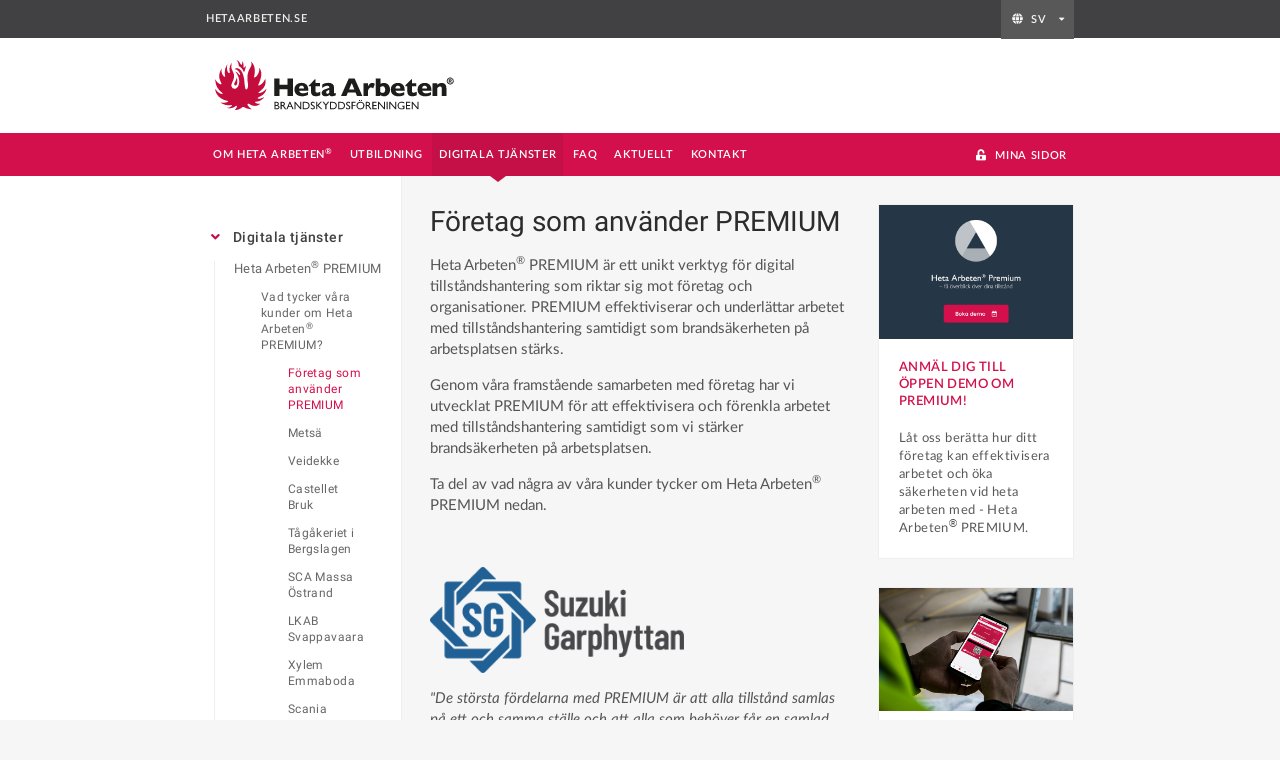

--- FILE ---
content_type: text/html; charset=utf-8
request_url: https://www.hetaarbeten.se/sv/digitala-tjanster/heta-arbeten-premium/vad-tycker-andra-om-heta-arbeten-premium/vara-kunder/
body_size: 56940
content:
<!DOCTYPE html>
<html lang="sv">
<head>
    <meta charset="utf-8">
    <meta http-equiv="X-UA-Compatible" content="IE=edge">
    <meta name="viewport" content="user-scalable=no, width=device-width, initial-scale=1, maximum-scale=1">
    <meta name="description" content="Brandskyddsföreningen" />

    <title>F&#246;retag som anv&#228;nder PREMIUM | Heta Arbeten</title>

    <link rel="shortcut icon" href="/Static/Images/favicon.ico" />
    <link href="https://fonts.googleapis.com/css?family=Lato:400,700,400italic,700italic,900&subset=latin-ext" rel="stylesheet" />
    <link href="https://fonts.googleapis.com/css?family=Roboto:300,400,400italic,500,900&subset=latin,cyrillic" rel="stylesheet" />
    <link href="https://maxcdn.bootstrapcdn.com/font-awesome/4.7.0/css/font-awesome.min.css" rel="stylesheet" />

    <link rel="stylesheet" href="/Static/Dist/styles.css?v=20260120160354" />

    <script type="text/javascript" src="/Static/Dist/vendor.js?v=20260120160354" data-cookieconsent="ignore"></script>
    <script type="text/javascript" src="/Static/Dist/default.js?v=20260120160348" data-cookieconsent="ignore"></script>

    
<script>
    (function (w, d, s, l, i) {
        w[l] = w[l] || []; w[l].push({
            'gtm.start':
                new Date().getTime(), event: 'gtm.js'
        }); var f = d.getElementsByTagName(s)[0],
            j = d.createElement(s), dl = l != 'dataLayer' ? '&l=' + l : ''; j.async = true; j.src =
                'https://cloud.hetaarbeten.se/gtm.js?id=' + i + dl; f.parentNode.insertBefore(j, f);
    })(window, document, 'script', 'dataLayer', 'GTM-5K7DPNW');
</script>

    
</head>
<body lang="sv">
    <div id="test-message" class="ui row hidden mobile" style="display: none;">
        <div class="column">
            <div class="ui basic center aligned segment">
                <span class="pop" data-content="Versionsnummer">
                    <i class="fork icon"></i>
                    13.2.0
                </span>
                <span class="pop" data-content="När projektet byggdes och paketerades" style="margin-left: 1rem">
                    <i class="travel icon"></i>
                    2026-01-20 10:39:11
                </span>
            </div>
        </div>
    </div>

    <div id="background" class="main-background hidden mobile"></div>
    <div class="wrapper pusher">
        <div class="no-print">
            

<div class="top-header ui page grid">
    <div class="row">
        <div class="column">
            <a href="/sv/" class="top-header__home-link">hetaarbeten.se</a>

            <div id="mobile-menu-toggle" class="ui icon tiny top-header__damburger">
                <i class="content icon"></i>
            </div>
            <div class="select-language-wrapper top-header__language-selector">
                

    <form action="/sv/digitala-tjanster/heta-arbeten-premium/vad-tycker-andra-om-heta-arbeten-premium/vara-kunder/ChangeLanguage" method="get" id="select-lang-form">
        <div class="select-language ui dropdown">
            <i class="world icon"></i>
            <div class="text">
                sv
            </div>
            <i class="dropdown icon"></i>
            <div class="menu dropdown-list" data-hidden-field="selected-language">

                    <div class="item " data-text="en" data-dropdown-value="en">
                        <i class="gb flag"></i>
                        English
                    </div>
                    <div class="item selected" data-text="sv" data-dropdown-value="sv">
                        <i class="se flag"></i>
                        Svenska
                    </div>
            </div>
        </div>
        
        <input type="hidden" value="index" name="current-action" />
        <input type="hidden" value="sv" id="selected-language" name="selected-language" />
        <input type="hidden" id="current-url" name="url" />
        <script>
            $("#current-url").val(window.location.href);
            $(".select-language").dropdown({
                onChange: function () {
                    $("#select-lang-form").submit();
                }
            });
        </script>
    </form>

            </div>
        </div>
    </div> 
</div>


<div id="mobile-top-menu">

            <div class="node ">
                    <i class="angle right icon"></i>

                    <a href="/sv/om-heta-arbeten/" class="">Om Heta Arbeten&#174;</a>

                    <span class="expand">
                    <i class="plus icon"></i>
                </span>
    <ul>
            <li class="">
                    <a href="/sv/om-heta-arbeten/sakerhetsregler/" class="">
                        S&#228;kerhetsregler
                    </a>

                    <span class="expand">
                    <i class="plus icon"></i>
                </span>
    <ul>
            <li class="">
                    <a href="/sv/om-heta-arbeten/sakerhetsregler/vad-ar-nytt---sakerhetsregler-2023/" class="">
                        Vad &#228;r nytt - s&#228;kerhetsregler 2023
                    </a>

            </li>
    </ul>
            </li>
            <li class="">
                    <a href="/sv/om-heta-arbeten/hur-vet-man-om-nar-sakerhetsreglerna-for-brandfarliga-heta-arbeten-pa-tillfallig-arbetsplats-ska-tillampas/" class="">
                        N&#228;r ska s&#228;kerhetsreglerna f&#246;ljas?
                    </a>

            </li>
            <li class="">
                    <a href="/sv/om-heta-arbeten/heta_arbeten/" class="">
                        Vad beh&#246;ver f&#246;retaget t&#228;nka p&#229;?
                    </a>

            </li>
            <li class="">
                    <a href="/sv/om-heta-arbeten/organisation-och-team-vid-heta-arbeten/" class="">
                        Organisation och team vid heta arbeten
                    </a>

            </li>
            <li class="">
                    <a href="/sv/om-heta-arbeten/vad-ar-konceptet-heta-arbeten/" class="">
                        Konceptet Heta Arbeten&#174;
                    </a>

                    <span class="expand">
                    <i class="plus icon"></i>
                </span>
    <ul>
            <li class="">
                    <a href="/sv/om-heta-arbeten/vad-ar-konceptet-heta-arbeten/historien-om-heta-arbeten/" class="">
                        Historien om Heta Arbeten&#174;
                    </a>

            </li>
            <li class="">
                    <a href="/sv/om-heta-arbeten/vad-ar-konceptet-heta-arbeten/organisation/" class="">
                        Organisation
                    </a>

                    <span class="expand">
                    <i class="plus icon"></i>
                </span>
    <ul>
            <li class="">
                    <a href="/sv/om-heta-arbeten/vad-ar-konceptet-heta-arbeten/organisation/organisation2/" class="">
                        Utbildningsorganisation
                    </a>

            </li>
    </ul>
            </li>
    </ul>
            </li>
            <li class="">
                    <a href="/sv/om-heta-arbeten/regler_blanketter/" class="">
                        Regler och dokument
                    </a>

            </li>
            <li class="">
                    <a href="/sv/om-heta-arbeten/bli-arrangor--instruktor/" class="">
                        Bli arrang&#246;r
                    </a>

                    <span class="expand">
                    <i class="plus icon"></i>
                </span>
    <ul>
            <li class="">
                    <a href="/sv/om-heta-arbeten/bli-arrangor--instruktor/arrangorsansokan/" class="">
                        Arrang&#246;rsans&#246;kan
                    </a>

            </li>
            <li class="">
                    <a href="/sv/om-heta-arbeten/bli-arrangor--instruktor/prislista_arr/" class="">
                        Prislista
                    </a>

            </li>
            <li class="">
                    <a href="/sv/om-heta-arbeten/bli-arrangor--instruktor/avsluta-arrangorskap/" class="">
                        Avsluta arrang&#246;rskap
                    </a>

            </li>
    </ul>
            </li>
            <li class="">
                    <a href="/sv/om-heta-arbeten/bli-instruktor/" class="">
                        Bli instrukt&#246;r
                    </a>

            </li>
            <li class="">
                    <a href="/sv/om-heta-arbeten/sok-certifikat/" class="">
                        S&#246;k giltiga certifikat
                    </a>

            </li>
            <li class="">
                    <a href="/sv/om-heta-arbeten/sa-tycker-foretagen-om-heta-arbeten/" class="">
                        Varf&#246;r v&#228;ljer f&#246;retagen Heta Arbeten&#174;
                    </a>

                    <span class="expand">
                    <i class="plus icon"></i>
                </span>
    <ul>
            <li class="">
                    <a href="/sv/om-heta-arbeten/sa-tycker-foretagen-om-heta-arbeten/sodra-cell-varo/" class="">
                        S&#246;dra Cell V&#228;r&#246;
                    </a>

            </li>
            <li class="">
                    <a href="/sv/om-heta-arbeten/sa-tycker-foretagen-om-heta-arbeten/ahlstrom/" class="">
                        Ahlstrom
                    </a>

            </li>
            <li class="">
                    <a href="/sv/om-heta-arbeten/sa-tycker-foretagen-om-heta-arbeten/karlstad-energi/" class="">
                        Karlstad Energi
                    </a>

            </li>
    </ul>
            </li>
            <li class="">
                    <a href="/sv/om-heta-arbeten/symbol-for-foretag/" class="">
                        Symbol f&#246;r f&#246;retag
                    </a>

            </li>
    </ul>

            </div>
            <div class="node ">
                    <i class="angle right icon"></i>

                    <a href="/sv/utbildningen/" class="">Utbildning</a>

                    <span class="expand">
                    <i class="plus icon"></i>
                </span>
    <ul>
            <li class="">
                    <a href="/sv/utbildningen/behorighetsutbildning-heta-arbeten/" class="">
                        Beh&#246;righetsutbildning Heta Arbeten&#174;
                    </a>

                    <span class="expand">
                    <i class="plus icon"></i>
                </span>
    <ul>
            <li class="">
                    <a href="/sv/utbildningen/behorighetsutbildning-heta-arbeten/intervju-huvudinstruktor-rose-marie/" class="">
                        Intervju huvudinstrukt&#246;r, Rose-Marie
                    </a>

            </li>
            <li class="">
                    <a href="/sv/utbildningen/behorighetsutbildning-heta-arbeten/deltagarintervju-sandie/" class="">
                        Deltagarintervju
                    </a>

            </li>
            <li class="">
                    <a href="/sv/utbildningen/behorighetsutbildning-heta-arbeten/roster-fran-behorighetutbildning-heta-arbeten/" class="">
                        R&#246;ster fr&#229;n Beh&#246;righetutbildning Heta Arbeten
                    </a>

            </li>
    </ul>
            </li>
            <li class="">
                    <a href="/sv/utbildningen/pabyggnad-tillstandsansvar-heta-arbeten/" class="">
                        P&#229;byggnad Tillst&#229;ndsansvar Heta Arbeten&#174;
                    </a>

            </li>
            <li class="">
                    <a href="/sv/utbildningen/certifiering/" class="">
                        Certifiering
                    </a>

            </li>
            <li class="">
                    <a href="/sv/utbildningen/sok-utbildningstillfallen/" class="">
                        S&#246;k utbildningstillf&#228;llen
                    </a>

            </li>
            <li class="">
                    <a href="/sv/utbildningen/sok-arrangor/" class="">
                        S&#246;k arrang&#246;r
                    </a>

            </li>
    </ul>

            </div>
            <div class="node active">
                    <i class="angle right icon"></i>

                    <a href="/sv/digitala-tjanster/" class="">Digitala tj&#228;nster</a>

                    <span class="expand">
                    <i class="plus icon"></i>
                </span>
    <ul>
            <li class="active">
                    <a href="/sv/digitala-tjanster/heta-arbeten-premium/" class="">
                        Heta Arbeten&#174; PREMIUM
                    </a>

                    <span class="expand">
                    <i class="plus icon"></i>
                </span>
    <ul>
            <li class="active">
                    <a href="/sv/digitala-tjanster/heta-arbeten-premium/vad-tycker-andra-om-heta-arbeten-premium/" class="">
                        Vad tycker v&#229;ra kunder om Heta Arbeten&#174; PREMIUM?
                    </a>

                    <span class="expand">
                    <i class="plus icon"></i>
                </span>
    <ul>
            <li class="active">
                    <a href="/sv/digitala-tjanster/heta-arbeten-premium/vad-tycker-andra-om-heta-arbeten-premium/vara-kunder/" class="current">
                        F&#246;retag som anv&#228;nder PREMIUM
                    </a>

            </li>
            <li class="">
                    <a href="/sv/digitala-tjanster/heta-arbeten-premium/vad-tycker-andra-om-heta-arbeten-premium/metsa/" class="">
                        Mets&#228;
                    </a>

            </li>
            <li class="">
                    <a href="/sv/digitala-tjanster/heta-arbeten-premium/vad-tycker-andra-om-heta-arbeten-premium/veidekke/" class="">
                        Veidekke
                    </a>

            </li>
            <li class="">
                    <a href="/sv/digitala-tjanster/heta-arbeten-premium/vad-tycker-andra-om-heta-arbeten-premium/castellet-bruk/" class="">
                        Castellet Bruk
                    </a>

            </li>
            <li class="">
                    <a href="/sv/digitala-tjanster/heta-arbeten-premium/vad-tycker-andra-om-heta-arbeten-premium/tagakeriet-i-bergslagen-ab/" class="">
                        T&#229;g&#229;keriet i Bergslagen
                    </a>

            </li>
            <li class="">
                    <a href="/sv/digitala-tjanster/heta-arbeten-premium/vad-tycker-andra-om-heta-arbeten-premium/sca/" class="">
                        SCA Massa &#214;strand
                    </a>

            </li>
            <li class="">
                    <a href="/sv/digitala-tjanster/heta-arbeten-premium/vad-tycker-andra-om-heta-arbeten-premium/lkab-svappavaara/" class="">
                        LKAB Svappavaara
                    </a>

            </li>
            <li class="">
                    <a href="/sv/digitala-tjanster/heta-arbeten-premium/vad-tycker-andra-om-heta-arbeten-premium/xylem-Emmaboda/" class="">
                        Xylem Emmaboda
                    </a>

            </li>
            <li class="">
                    <a href="/sv/digitala-tjanster/heta-arbeten-premium/vad-tycker-andra-om-heta-arbeten-premium/starkt-brandsakerheten-pa-scania-sodertalje/" class="">
                        Scania S&#246;dert&#228;lje
                    </a>

            </li>
            <li class="">
                    <a href="/sv/digitala-tjanster/heta-arbeten-premium/vad-tycker-andra-om-heta-arbeten-premium/derome/" class="">
                        Derome
                    </a>

            </li>
            <li class="">
                    <a href="/sv/digitala-tjanster/heta-arbeten-premium/vad-tycker-andra-om-heta-arbeten-premium/premium-lidkoping-energi/" class="">
                        Lidk&#246;ping Energi
                    </a>

            </li>
            <li class="">
                    <a href="/sv/digitala-tjanster/heta-arbeten-premium/vad-tycker-andra-om-heta-arbeten-premium/arctic-paper-grycksbo-digitaliserar-sitt-brandskyddsarbete/" class="">
                        Arctic Paper Grycksbo
                    </a>

            </li>
    </ul>
            </li>
            <li class="">
                    <a href="/sv/digitala-tjanster/heta-arbeten-premium/boka-demo/" class="">
                        Boka demo
                    </a>

                    <span class="expand">
                    <i class="plus icon"></i>
                </span>
    <ul>
            <li class="">
                    <a href="/sv/digitala-tjanster/heta-arbeten-premium/boka-demo/digital-demo-heta-arbeten-premium/" class="">
                        &#214;ppen demo Heta Arbeten PREMIUM
                    </a>

            </li>
    </ul>
            </li>
    </ul>
            </li>
            <li class="">
                    <a href="/sv/digitala-tjanster/app-heta-arbeten/" class="">
                        APP Heta Arbeten&#174;
                    </a>

                    <span class="expand">
                    <i class="plus icon"></i>
                </span>
    <ul>
            <li class="">
                    <a href="/sv/digitala-tjanster/app-heta-arbeten/digital-tillstandslista/" class="">
                        Digital tillst&#229;ndslista
                    </a>

                    <span class="expand">
                    <i class="plus icon"></i>
                </span>
    <ul>
            <li class="">
                    <a href="/sv/digitala-tjanster/app-heta-arbeten/digital-tillstandslista/film---sa-skriver-du-digitala-tillstand/" class="">
                        Film - s&#229; skriver du digitala tillst&#229;nd
                    </a>

            </li>
            <li class="">
                    <a href="/sv/digitala-tjanster/app-heta-arbeten/digital-tillstandslista/film-testa-skriva-demotillstand/" class="">
                        Film - testa skriva demotillst&#229;nd
                    </a>

            </li>
    </ul>
            </li>
            <li class="">
                    <a href="/sv/digitala-tjanster/app-heta-arbeten/kunskapsbanken/" class="">
                        Kunskapsbanken
                    </a>

            </li>
    </ul>
            </li>
    </ul>

            </div>
            <div class="node ">
                    <i class="angle right icon"></i>

                    <a href="/sv/faq/" class="">FAQ</a>

                    <span class="expand">
                    <i class="plus icon"></i>
                </span>
    <ul>
            <li class="">
                    <a href="/sv/faq/allmant-om-heta-arbeten/" class="">
                        Allm&#228;nt om Heta Arbeten&#174;
                    </a>

            </li>
            <li class="">
                    <a href="/sv/faq/app-heta-arbeten/" class="">
                        APP Heta Arbeten&#174;
                    </a>

            </li>
            <li class="">
                    <a href="/sv/faq/behorighet/" class="">
                        Beh&#246;righet och certifikat
                    </a>

            </li>
            <li class="">
                    <a href="/sv/faq/ssg-skillnation/" class="">
                        SSG Skillnation
                    </a>

            </li>
            <li class="">
                    <a href="/sv/faq/id06-och-heta-arbeten/" class="">
                        ID06 Kompetensdatabas
                    </a>

            </li>
            <li class="">
                    <a href="/sv/faq/cfpa-europe/" class="">
                        CFPA-Europe
                    </a>

            </li>
            <li class="">
                    <a href="/sv/faq/tillstandsansvarig/" class="">
                        Tillst&#229;ndsansvar och delegering
                    </a>

            </li>
            <li class="">
                    <a href="/sv/faq/tillstand/" class="">
                        Tillst&#229;nd och tillst&#229;ndslista
                    </a>

            </li>
            <li class="">
                    <a href="/sv/faq/digital-tillstands--och-kontrollista/" class="">
                        Digital tillst&#229;nds- och kontrollista
                    </a>

            </li>
            <li class="">
                    <a href="/sv/faq/bestallare/" class="">
                        Best&#228;llare
                    </a>

            </li>
            <li class="">
                    <a href="/sv/faq/boka-kurs/" class="">
                        Boka utbildning
                    </a>

            </li>
            <li class="">
                    <a href="/sv/faq/brandvakt/" class="">
                        Brandvakt
                    </a>

            </li>
            <li class="">
                    <a href="/sv/faq/slackutrustning/" class="">
                        Sl&#228;ckutrustning
                    </a>

            </li>
            <li class="">
                    <a href="/sv/faq/metoder/" class="">
                        Metoder
                    </a>

            </li>
            <li class="">
                    <a href="/sv/faq/efterbevakning/" class="">
                        Efterbevakning
                    </a>

            </li>
    </ul>

            </div>
            <div class="node ">
                    <i class="angle right icon"></i>

                    <a href="/sv/aktuellt/" class="">Aktuellt</a>

                    <span class="expand">
                    <i class="plus icon"></i>
                </span>
    <ul>
            <li class="">
                    <a href="/sv/aktuellt/brandsnack-hetaarbeten/" class="">
                        BrandSnack
                    </a>

                    <span class="expand">
                    <i class="plus icon"></i>
                </span>
    <ul>
            <li class="">
                    <a href="/sv/aktuellt/brandsnack-hetaarbeten/for-foretag/" class="">
                        BrandSnack f&#246;r f&#246;retag
                    </a>

                    <span class="expand">
                    <i class="plus icon"></i>
                </span>
    <ul>
            <li class="">
                    <a href="/sv/aktuellt/brandsnack-hetaarbeten/for-foretag/skadereglering-vid-heta-arbeten---vad-hander-om-sakerhetsreglerna-inte-foljs/" class="">
                        Skadereglering vid heta arbeten - vad h&#228;nder om s&#228;kerhetsreglerna inte f&#246;ljs?
                    </a>

            </li>
            <li class="">
                    <a href="/sv/aktuellt/brandsnack-hetaarbeten/for-foretag/brandsnack-digitalisering/" class="">
                        Digitalisering &#246;kar s&#228;kerheten vid heta arbeten - f&#246;r b&#229;de personal och f&#246;retag
                    </a>

            </li>
            <li class="">
                    <a href="/sv/aktuellt/brandsnack-hetaarbeten/for-foretag/brandsnack-underhallsstopp-och-storre-reparationer/" class="">
                        Brands&#228;kerhet vid underh&#229;llsstopp och st&#246;rre reparationer
                    </a>

            </li>
            <li class="">
                    <a href="/sv/aktuellt/brandsnack-hetaarbeten/for-foretag/45906snacksenvs83/" class="">
                        Brands&#228;kerhet vid heta arbeten - ansvar, organisation och delegering
                    </a>

            </li>
            <li class="">
                    <a href="/sv/aktuellt/brandsnack-hetaarbeten/for-foretag/3756snackSen/" class="">
                        Ansvar och organisation vid heta arbeten
                    </a>

            </li>
            <li class="">
                    <a href="/sv/aktuellt/brandsnack-hetaarbeten/for-foretag/brandsnack---nya-regler-for-gasolbrannare/" class="">
                        F&#246;rb&#228;ttrade regler f&#246;r gasolbr&#228;nnare
                    </a>

            </li>
            <li class="">
                    <a href="/sv/aktuellt/brandsnack-hetaarbeten/for-foretag/brandsnack-nya-sakerhetsregler_bestallare/" class="">
                        Nya s&#228;kerhetsregler - best&#228;llare
                    </a>

            </li>
    </ul>
            </li>
            <li class="">
                    <a href="/sv/aktuellt/brandsnack-hetaarbeten/for-tillstandsansvarig-och-hetarbetare/" class="">
                        BrandSnack tillst&#229;ndsansvarig och hetarbetare
                    </a>

                    <span class="expand">
                    <i class="plus icon"></i>
                </span>
    <ul>
            <li class="">
                    <a href="/sv/aktuellt/brandsnack-hetaarbeten/for-tillstandsansvarig-och-hetarbetare/mer_an_regler_vad_gor_du/" class="">
                        Heta arbeten kr&#228;ver mer &#228;n att bara f&#246;lja regler – vad g&#246;r du?
                    </a>

            </li>
            <li class="">
                    <a href="/sv/aktuellt/brandsnack-hetaarbeten/for-tillstandsansvarig-och-hetarbetare/brandsnack_hetarbetare-digi-metod/" class="">
                        Digitalisering och nya metoder
                    </a>

            </li>
            <li class="">
                    <a href="/sv/aktuellt/brandsnack-hetaarbeten/for-tillstandsansvarig-och-hetarbetare/brandsnack-tillstandsansvariga---avslut-och-brandvakt/" class="">
                        F&#246;r tillst&#229;ndsansvariga - avslut och brandvakt
                    </a>

            </li>
            <li class="">
                    <a href="/sv/aktuellt/brandsnack-hetaarbeten/for-tillstandsansvarig-och-hetarbetare/brandsnack-skrivtillstandimobilen/" class="">
                        Skriv tillst&#229;nd i din mobil
                    </a>

            </li>
            <li class="">
                    <a href="/sv/aktuellt/brandsnack-hetaarbeten/for-tillstandsansvarig-och-hetarbetare/brandsnack-nya-sakerhetsregler/" class="">
                        Nya s&#228;kerhetsregler - hetarbetare
                    </a>

            </li>
    </ul>
            </li>
    </ul>
            </li>
            <li class="">
                    <a href="/sv/aktuellt/id06-for-hetarbetare/" class="">
                        Registrera certifikat i ID06 f&#246;r hetarbetare
                    </a>

            </li>
            <li class="">
                    <a href="/sv/aktuellt/id06-for-foretag/" class="">
                        Registrera certifikat i ID06 f&#246;r f&#246;retag
                    </a>

            </li>
            <li class="">
                    <a href="/sv/aktuellt/erfarenhet-och-en-handbrandslackare-raddade-familjehemmet/" class="">
                        Erfarenhet och en handbrandsl&#228;ckare r&#228;ddade familjehemmet
                    </a>

            </li>
            <li class="">
                    <a href="/sv/aktuellt/hall-dig-uppdaterad/" class="">
                        H&#229;ll dig uppdaterad
                    </a>

            </li>
            <li class="">
                    <a href="/sv/aktuellt/heta-arbeten-gor-samhallsnytta/" class="">
                        Heta Arbeten g&#246;r samh&#228;llsnytta
                    </a>

            </li>
            <li class="">
                    <a href="/sv/aktuellt/5-viktiga-saker-att-ha-koll-pa-gallande-heta-arbeten/" class="">
                        5 viktiga saker att ha koll p&#229; g&#228;llande heta arbeten
                    </a>

            </li>
            <li class="">
                    <a href="/sv/aktuellt/ssg-och-heta-arbeten-hjalper-industriforetag-att-verifiera-viktiga-kompetenser/" class="">
                        SSG och Heta Arbeten&#174; hj&#228;lper industrif&#246;retag att verifiera viktiga kompetenser
                    </a>

            </li>
    </ul>

            </div>
            <div class="node ">
                    <i class="angle right icon"></i>

                    <a href="/sv/kontakt/" class="">Kontakt</a>

                    <span class="expand">
                    <i class="plus icon"></i>
                </span>
    <ul>
            <li class="">
                    <a href="/sv/kontakt/vi-som-arbetar-har/" class="">
                        Vi som arbetar h&#228;r
                    </a>

            </li>
    </ul>

            </div>
            <div class="node ">
                    <i class="angle right icon"></i>

                    <a href="/sv/mina-sidor/" class="">Mina sidor</a>


            </div>
            <div class="node ">
                    <i class="angle right icon"></i>

                    <a href="/sv/webbutik/" class="">Webbutik</a>

                    <span class="expand">
                    <i class="plus icon"></i>
                </span>
    <ul>
            <li class="">
                    <a href="/sv/webbutik/profilshop-heta-arbeten/" class="">
                        Profilshop Heta Arbeten&#174;
                    </a>

            </li>
    </ul>

            </div>



    <div class="portal">
    </div>



    <div id="mobile-menu-footer">
        <div id="wrapper">
            <i class="chevron up icon"></i>
        </div>
    </div>

</div>

<script>

    $('ul').hide();
    $('.active').children('ul').css("display", "block");
    $('.active').nextAll('ul').show();

    $('.expand').click(function () {
        $(this).nextAll('ul').toggle();

        if ($(this).children('i').hasClass('plus')) {
            $(this).children('i').removeClass().addClass('minus icon');
        }
        else {
            $(this).children('i').removeClass().addClass('plus icon');
        }

    });


    $('#mobile-menu-footer').click(function () {
        $('#mobile-top-menu').slideToggle();
    });


</script>


<header class="ui page grid">
    <div class="row">
        <div class="column">
            <a href="/sv/" class="logo">
                <img class="logo-large" src="/static/images/logo/logo-default.svg" alt="hetaarbeten.se" id="site-logo" />
                <img class="logo-small" src="/static/images/logo/logo-mobile.svg" alt="hetaarbeten.se" id="site-logo" />
            </a>

            

        </div>
    </div>
</header>





<div class="top-menu ui page grid">
    <div class="row">
        <div class="column">
            <nav>
                        <div class="item">
                            <a href="/sv/om-heta-arbeten/">
                                Om Heta Arbeten&#174;
                            </a>
                            
                        </div>
                        <div class="item">
                            <a href="/sv/utbildningen/">
                                Utbildning
                            </a>
                            
                        </div>
                        <div class="item active">
                            <a href="/sv/digitala-tjanster/">
                                Digitala tj&#228;nster
                            </a>
                            
                        </div>
                        <div class="item">
                            <a href="/sv/faq/">
                                FAQ
                            </a>
                            
                        </div>
                        <div class="item">
                            <a href="/sv/aktuellt/">
                                Aktuellt
                            </a>
                            
                        </div>
                        <div class="item">
                            <a href="/sv/kontakt/">
                                Kontakt
                            </a>
                            
                        </div>
            </nav>
            <nav id="right-nav">

                
                    <div class="item">
                        <a href="/sv/mina-sidor/">
                            <i class="unlock alternate icon icon"></i>
                            Mina sidor
                        </a>
                    </div>
            </nav>
        </div>

    </div>
</div>

<script>
    var impersonateButton = $("#impersonate-button");

    impersonateButton.on("click", function () {
        var button = $(this);
        button.addClass("loading");
        location.href = "/sv/mina-sidor/login/ImpersonateRedirectWithoutUserId";
    });

    $('#mobile-menu-toggle').click(function () {
        $('#mobile-top-menu').toggle();
    });

    $('#user-details')
            .popup({
                popup: $('.custom.popup'),
                position: 'bottom center',
                on: 'click'
            })
    ;

    $('#sign-out-button').click(function () {
        $('#loading-dimmer').dimmer('show');
    });

</script>
        </div>

        <div id="main-grid" class="main ui stackable page grid">
            <div class="ui row main-content">
                

<div class="left-column four wide column">
    
    <aside class="left-menu public hidden mobile">
        
            <div class="header active">
                    <i class="angle down icon"></i>

                    <a href="/sv/digitala-tjanster/" class="">Digitala tj&#228;nster</a>

                    <ul>
            <li class="active">
                    <a href="/sv/digitala-tjanster/heta-arbeten-premium/" class="">
                        Heta Arbeten&#174; PREMIUM
                    </a>

                    <ul>
            <li class="active">
                    <a href="/sv/digitala-tjanster/heta-arbeten-premium/vad-tycker-andra-om-heta-arbeten-premium/" class="">
                        Vad tycker v&#229;ra kunder om Heta Arbeten&#174; PREMIUM?
                    </a>

                    <ul>
            <li class="active">
                    <a href="/sv/digitala-tjanster/heta-arbeten-premium/vad-tycker-andra-om-heta-arbeten-premium/vara-kunder/" class="current">
                        F&#246;retag som anv&#228;nder PREMIUM
                    </a>

            </li>
            <li class="">
                    <a href="/sv/digitala-tjanster/heta-arbeten-premium/vad-tycker-andra-om-heta-arbeten-premium/metsa/" class="">
                        Mets&#228;
                    </a>

            </li>
            <li class="">
                    <a href="/sv/digitala-tjanster/heta-arbeten-premium/vad-tycker-andra-om-heta-arbeten-premium/veidekke/" class="">
                        Veidekke
                    </a>

            </li>
            <li class="">
                    <a href="/sv/digitala-tjanster/heta-arbeten-premium/vad-tycker-andra-om-heta-arbeten-premium/castellet-bruk/" class="">
                        Castellet Bruk
                    </a>

            </li>
            <li class="">
                    <a href="/sv/digitala-tjanster/heta-arbeten-premium/vad-tycker-andra-om-heta-arbeten-premium/tagakeriet-i-bergslagen-ab/" class="">
                        T&#229;g&#229;keriet i Bergslagen
                    </a>

            </li>
            <li class="">
                    <a href="/sv/digitala-tjanster/heta-arbeten-premium/vad-tycker-andra-om-heta-arbeten-premium/sca/" class="">
                        SCA Massa &#214;strand
                    </a>

            </li>
            <li class="">
                    <a href="/sv/digitala-tjanster/heta-arbeten-premium/vad-tycker-andra-om-heta-arbeten-premium/lkab-svappavaara/" class="">
                        LKAB Svappavaara
                    </a>

            </li>
            <li class="">
                    <a href="/sv/digitala-tjanster/heta-arbeten-premium/vad-tycker-andra-om-heta-arbeten-premium/xylem-Emmaboda/" class="">
                        Xylem Emmaboda
                    </a>

            </li>
            <li class="">
                    <a href="/sv/digitala-tjanster/heta-arbeten-premium/vad-tycker-andra-om-heta-arbeten-premium/starkt-brandsakerheten-pa-scania-sodertalje/" class="">
                        Scania S&#246;dert&#228;lje
                    </a>

            </li>
            <li class="">
                    <a href="/sv/digitala-tjanster/heta-arbeten-premium/vad-tycker-andra-om-heta-arbeten-premium/derome/" class="">
                        Derome
                    </a>

            </li>
            <li class="">
                    <a href="/sv/digitala-tjanster/heta-arbeten-premium/vad-tycker-andra-om-heta-arbeten-premium/premium-lidkoping-energi/" class="">
                        Lidk&#246;ping Energi
                    </a>

            </li>
            <li class="">
                    <a href="/sv/digitala-tjanster/heta-arbeten-premium/vad-tycker-andra-om-heta-arbeten-premium/arctic-paper-grycksbo-digitaliserar-sitt-brandskyddsarbete/" class="">
                        Arctic Paper Grycksbo
                    </a>

            </li>
                    </ul>
            </li>
            <li class="">
                    <a href="/sv/digitala-tjanster/heta-arbeten-premium/boka-demo/" class="">
                        Boka demo
                    </a>

            </li>
                    </ul>
            </li>
            <li class="">
                    <a href="/sv/digitala-tjanster/app-heta-arbeten/" class="">
                        APP Heta Arbeten&#174;
                    </a>

            </li>
                    </ul>
            </div>


    </aside>


</div>




<div class=" eight wide column">
    
    <h1>
        F&#246;retag som anv&#228;nder PREMIUM
    </h1>
    <p class="preamble"></p>

    <div class="main-body">
        <p>Heta Arbeten<sup>&reg;</sup> PREMIUM &auml;r ett unikt verktyg f&ouml;r digital tillst&aring;ndshantering som riktar sig mot f&ouml;retag och organisationer. PREMIUM effektiviserar och underl&auml;ttar arbetet med tillst&aring;ndshantering samtidigt som brands&auml;kerheten p&aring; arbetsplatsen st&auml;rks.</p>
<p>Genom v&aring;ra framst&aring;ende samarbeten med f&ouml;retag har vi utvecklat PREMIUM f&ouml;r att effektivisera och f&ouml;renkla arbetet med tillst&aring;ndshantering samtidigt som vi st&auml;rker brands&auml;kerheten p&aring; arbetsplatsen.</p>
<p>Ta del av vad n&aring;gra av v&aring;ra kunder tycker om <span dir="ltr">Heta Arbeten<sup>&reg;</sup> PREMIUM nedan.&nbsp;</span></p>
<p>&nbsp;</p>
<p><img src="/globalassets/referenskunder/sg.png" alt="SG.png" width="254" height="106" /></p>
<p><em>"De st&ouml;rsta f&ouml;rdelarna med PREMIUM &auml;r att alla tillst&aring;nd samlas p&aring; ett och samma st&auml;lle och att alla som beh&ouml;ver f&aring;r en samlad bild av de tillst&aring;nd som &auml;r aktiva eller avslutade samt vart i verksamheten tillst&aring;nden &auml;r utst&auml;llda. Vi f&aring;r ocks&aring; bra st&ouml;d i appen n&auml;r tillst&aring;nden skall skrivas."<br /></em><span lang="SV-SE" xml:lang="SV-SE" data-contrast="none">- H&aring;kan Ekhamra, Brandskyddsansvarig p&aring; Suzuki Garphyttan</span></p>
<p><em><span lang="SV-SE" xml:lang="SV-SE" data-contrast="none"><span lang="SV-SE" xml:lang="SV-SE" data-contrast="none">"Jag skulle absolut rekommendera Heta Arbeten<sup>&reg; </sup></span></span><span lang="SV-SE" xml:lang="SV-SE" data-contrast="none"><span lang="SV-SE" xml:lang="SV-SE" data-contrast="none">PREMIUM till andra fr&auml;mst f&ouml;r att f&aring; en bra och samlad &ouml;verblick p&aring; vart och n&auml;r tillst&aring;nden &auml;r utst&auml;llda."<br /></span></span></em><span lang="SV-SE" xml:lang="SV-SE" data-contrast="none"><span lang="SV-SE" xml:lang="SV-SE" data-contrast="none">- H&aring;kan Ekhamra, Brandskyddsansvarig p&aring; Suzuki Garphyttan</span></span></p>
<p style="text-align: left;">&nbsp;</p>
<p style="text-align: left;"><img src="/globalassets/referenskunder/vestia-logo.png" alt="Vestia logo.png" width="243" height="61" /></p>
<p style="text-align: left;"><em>"Vi anv&auml;nder Heta Arbeten<sup>&reg;</sup> PREMIUM framf&ouml;rallt f&ouml;r smidighetens skull. Vi skriver alla heta arbeten i appen numera och det &auml;r otroligt smidigt n&auml;r man &auml;r ute och springer p&aring; bygget av andra anledningar att springa in till kontoret f&ouml;r att h&auml;mta blanketten i pappersformat m.m.. Det &auml;r &auml;ven smidigt d&aring; vi har UE som beh&ouml;ver skriva tillst&aring;nd f&ouml;r heta arbeten i l&auml;ngre perioder och vi kan d&aring; enkelt delegera tillst&aring;ndsansvaret till deras platsledning vilket underl&auml;ttar v&aring;rt arbete." <br /></em><span lang="SV-SE" xml:lang="SV-SE" data-contrast="auto">- Anton Palm, Blockchef p&aring; Vestia Construction group AB</span></p>
<p><em><span class="TextRun SCXW63652588 BCX0" lang="SV-SE" xml:lang="SV-SE" data-contrast="auto"><span class="NormalTextRun SCXW63652588 BCX0">"Vi rekommenderar PREMIUM eftersom det underl&auml;ttar mycket i </span><span class="NormalTextRun ContextualSpellingAndGrammarErrorV2Themed SCXW63652588 BCX0">v&aring;rt eget arbete,</span><span class="NormalTextRun SCXW63652588 BCX0"> och tiden som vi vinner p&aring; detta kan vi ist&auml;llet l&auml;gga p&aring; annat h&aring;ll."</span></span><span class="EOP SCXW63652588 BCX0" data-ccp-props="{&quot;201341983&quot;:0,&quot;335551550&quot;:1,&quot;335551620&quot;:1,&quot;335559739&quot;:160,&quot;335559740&quot;:259}"><br /></span></em><span lang="SV-SE" xml:lang="SV-SE" data-contrast="auto">- Anton Palm, Blockchef p&aring; Vestia Construction group AB</span></p>
<p style="text-align: left;">&nbsp;</p>
<p style="text-align: left;"><img src="/globalassets/referenskunder/derome-png.png" alt="Derome png.png" width="263" height="71" /></p>
<p><em><span dir="ltr">&rdquo;Alla medarbetare har appen i sin telefon, s&aring; tillst&aring;ndet &auml;r bara n&aring;gra klick bort. Jag f&aring;r en notis direkt n&auml;r n&aring;gon ber om tillst&aring;nd. Det g&ouml;r att vi dels undviker avbrott i produktionen i v&auml;ntan p&aring; att ans&ouml;kan ska behandlas, dels betyder det att vi p&aring; ett enkelt s&auml;tt skapar en medvetenhet hos alla v&aring;ra medarbetare."&nbsp;</span></em><span dir="ltr"><br /></span><span dir="ltr">- Dan Bertilsson, underh&aring;llsansvarig hos Derome Timber</span></p>
<p><em><span dir="ltr">"En av de st&ouml;rsta f&ouml;rdelarna &auml;r att alla tillst&aring;nd skrivs i APP Heta Arbeten<sup>&reg;</sup>&nbsp;som har direkt koppling till PREMIUM och jag beh&ouml;ver inte leta efter beh&ouml;righet i listor, kontrollen sker automatiskt."</span><span dir="ltr">&nbsp;</span></em><span dir="ltr"><br /></span><span dir="ltr">- Dan Bertilsson, underh&aring;llsansvarig hos Derome Timber</span></p>
<p style="text-align: left;">&nbsp;</p>
<p style="text-align: left;"><img src="/globalassets/referenskunder/xylem_png.png" alt="xylem_png.png" width="285" height="104" /></p>
<p><span dir="ltr"><em>&rdquo;Med Heta Arbeten<sup>&reg;</sup> PREMIUM f&aring;r vi statistik, en tydligare &ouml;verblick p&aring; var det p&aring;g&aring;r arbeten och detaljniv&aring;n p&aring; s&auml;kerheten &auml;r h&ouml;g. V&aring;rt vaktbolag kan exempelvis enkelt se var det p&aring;g&aring;r arbeten."&nbsp;</em><br />- Simon Bogefors, s&auml;kerhetschef p&aring; Xylem</span></p>
<p><em><span dir="ltr">"Vi rekommenderar PREMIUM eftersom arbetet g&aring;r betydligt snabbare, det uppkommer f&auml;rre fr&aring;gor och arbetet h&aring;ller en h&ouml;gre kvalitet eftersom appen anpassar sig till alla &auml;ndringar som g&ouml;rs i PREMIUM."<br /></span></em><span dir="ltr">- Simon Bogefors, s&auml;kerhetschef p&aring; Xylem</span></p>
<p style="text-align: left;">&nbsp;</p>
<p style="text-align: left;"><img src="/globalassets/referenskunder/lidkoping-energi_png.png" alt="lidk&ouml;ping energi_png.png" width="268" height="114" /></p>
<p><span dir="ltr"><em>&rdquo;PREMIUM och appen sparar v&auml;ldigt mycket tid. Vi har ocks&aring; f&aring;tt b&auml;ttre kontroll p&aring; de arbeten vi g&ouml;r. De som arbetar med Premium tycker att det fungerar j&auml;ttebra och att det har underl&auml;ttat deras arbetsb&ouml;rda."&nbsp;</em><br />- Mikael Klasson, Arbetsmilj&ouml;samordnare p&aring; Lidk&ouml;ping Energi</span></p>
<p><em>"Vi rekommenderar <span dir="ltr">Heta Arbeten<sup>&reg;</sup></span> PREMIUM och appen eftersom det minskar effektiviteten och &ouml;kar risken f&ouml;r misstag att endast arbeta med fysiska dokument . I APP Heta Arbeten kan tillst&aring;ndgivare skriva digitala tillst&aring;nd. I kombination med det nya verktyget PREMIUM f&aring;r vi &auml;ven en unik &ouml;versikt &ouml;ver alla planerade, p&aring;g&aring;ende och avslutade tillst&aring;nd."</em><br /><span dir="ltr">- Mikael Klasson, Arbetsmilj&ouml;samordnare p&aring; Lidk&ouml;ping Energi</span></p>
<p>&nbsp;</p>
<p><span dir="ltr"><img src="/globalassets/referenskunder/arctic-paper.png" alt="arctic-paper.png" width="260" height="109" /></span></p>
<p><span dir="ltr"><em>"I Heta Arbeten<sup>&reg;</sup> Premium har vi m&ouml;jlighet att f&ouml;lja statistik, vilket &auml;r v&auml;ldigt viktigt n&auml;r man jobbar med s&aring;dana h&auml;r typer av arbetsuppgifter."</em><br /></span><span dir="ltr">- <span dir="ltr">Maria Melin Wittberg &auml;r brandskyddstekniker p&aring; Arctic Paper</span></span></p>
<p><span dir="ltr"><span dir="ltr"><em>"En v&auml;ldigt stor f&ouml;rdel &auml;r att om vi kan hindra ett produktionsavbrott s&aring; har vi tj&auml;nat in avgiften f&ouml;r Heta Arbeten<sup>&reg;</sup> PREMIUM i flera &aring;r fram&ouml;ver. S&aring; f&ouml;r oss var det ett sj&auml;lvklart val att anv&auml;nda tj&auml;nsten."</em><br /></span></span><span dir="ltr"><span dir="ltr"><span dir="ltr">- Maria Melin Wittberg &auml;r brandskyddstekniker p&aring; Arctic Paper<br /></span></span></span><span dir="ltr"><span dir="ltr"><br /></span></span></p>
<h4><strong>Fler f&ouml;retag som anv&auml;nder <span dir="ltr">Heta Arbeten<sup>&reg;</sup></span> PREMIUM</strong></h4>
<table style="height: 18px; width: 100%; border-collapse: collapse;">
<tbody>
<tr style="height: 18px;">
<td style="width: 33.2731%; height: 18px;">
<p><img style="float: left;" src="/globalassets/referenskunder/2560px-vattenfall_logo2.svg.png" alt="2560px-Vattenfall_logo2.svg.png" width="169" height="26" /></p>
<p class="small-text">&nbsp;</p>
<p class="small-text"><em>Vattenfall &Auml;lvkarleby</em></p>
</td>
<td style="width: 33.2731%; height: 18px;">
<p><img style="display: block; margin-left: auto; margin-right: auto;" src="/globalassets/referenskunder/karlstadsenergi_logo_neg-770x250.png" alt="karlstadsenergi_logo_neg-770x250.png" width="129" height="42" /></p>
<p class="small-text"><em>Karlstads Energi</em></p>
</td>
<td style="width: 33.2731%; height: 18px;">
<p class="small-text"><img style="display: block; margin-left: auto; margin-right: auto;" src="/globalassets/referenskunder/ahlstrom_logo_primary_rgb-webb.jpg" alt="Ahlstrom_logo_PRIMARY_RGB-webb.jpg" width="147" height="59" /><em>Ahlstrom</em></p>
</td>
</tr>
</tbody>
</table>
<p><br /><br />&Auml;r ni PREMIUM-kund och intresserade av att synas h&auml;r? <a title="Vi vill vara referenskund" href="mailto:forsaljning@brandskyddsforeningen.se">Kontakta oss!</a></p>
<p>&nbsp;</p>
<table style="width: 100%; border-collapse: collapse; background-color: #ffffff;" border="1" cellpadding="10">
<tbody>
<tr>
<td style="width: 100%;">
<p class="MsoNormal"><span lang="sv"><a href="/sv/digitala-tjanster/app-heta-arbeten/">APP Heta Arbeten<sup>&reg;</sup></a> &auml;r ett kostnadsfritt och anv&auml;ndbart verktyg f&ouml;r dig som utf&ouml;r eller ger tillst&aring;nd f&ouml;r brandfarliga heta arbeten och har certifikat Heta Arbeten<sup>&reg;</sup>.</span>&nbsp;</p>
<p class="MsoNormal"><span lang="sv"><a href="/sv/digitala-tjanster/heta-arbeten-premium/">Heta Arbeten<sup>&reg;</sup> PREMIUM</a> &auml;r ett unikt verktyg f&ouml;r digital tillst&aring;ndshantering som riktar sig mot f&ouml;retag och organisationer. PREMIUM effektiviserar och underl&auml;ttar arbetet med tillst&aring;ndshantering samtidigt som brands&auml;kerheten p&aring; arbetsplatsen st&auml;rks.</span></p>
<p class="MsoNormal"><strong><a href="/sv/digitala-tjanster/heta-arbeten-premium/boka-demo/"><span lang="sv">Se hur Heta Arbeten<sup>&reg;</sup> PREMIUM kan hj&auml;lpa ditt f&ouml;retag, boka en kostnadsfri demo h&auml;r!</span></a></strong></p>
</td>
</tr>
</tbody>
</table>
    </div>
    

</div>
<div class="four wide column">
    <div class="ui stackable one column grid"><div class="column small-puffs">


<div class="puff">
    <a href="/sv/digitala-tjanster/heta-arbeten-premium/boka-demo/digital-demo-heta-arbeten-premium/" target="" title="/sv/digitala-tjanster/heta-arbeten-premium/boka-demo/digital-demo-heta-arbeten-premium/">
        <img src="/globalassets/bilder/digitala-tjanster/topbild_premium.png" class="puff__image ui image" />
        <div class="puff__heading">
            Anm&#228;l dig till &#246;ppen demo om PREMIUM!
        </div>
    </a>

        <div class="puff__intro-text">
            <p>L&aring;t oss ber&auml;tta hur ditt f&ouml;retag kan effektivisera arbetet och &ouml;ka s&auml;kerheten vid heta arbeten med - Heta Arbeten<span style="font-size: 11.0pt; line-height: 107%; font-family: 'Calibri',sans-serif; mso-ascii-theme-font: minor-latin; mso-fareast-font-family: Calibri; mso-fareast-theme-font: minor-latin; mso-hansi-theme-font: minor-latin; mso-bidi-font-family: 'Times New Roman'; mso-bidi-theme-font: minor-bidi; mso-ansi-language: SV; mso-fareast-language: EN-US; mso-bidi-language: AR-SA;">&reg;</span> PREMIUM.</p>
        </div>
</div></div><div class="column small-puffs">


<div class="puff">
    <a href="/sv/digitala-tjanster/app-heta-arbeten/" title="APP Heta Arbeten&#174;">
        <img src="/globalassets/sma-puffar/app-heta-arbeten-720x454.png" class="puff__image ui image" />
        <div class="puff__heading">Skriv digitala tillst&#229;nd med app Heta Arbeten&#174;</div>

            <div class="puff__intro-text">Appen &#228;r kostnadsfri f&#246;r alla med certifikat Heta Arbeten&#174;. L&#228;s mer och h&#228;mta hem den h&#228;r.</div>
    </a>
</div></div><div class="column small-puffs">


<div class="puff">
    <a href="https://www.brandskyddsforeningen.se/nyhetsbrev/" target="_blank" title="https://www.brandskyddsforeningen.se/nyhetsbrev/">
        <img src="/globalassets/bilder/720x454/hall_dig_uppdaterad_720x454.jpg" class="puff__image ui image" />
        <div class="puff__heading">
            Prenumerera p&#229; v&#229;ra nyhetsbrev!
                <i class="external icon"></i>
        </div>
    </a>

</div></div></div>
</div>







            </div>
        </div>
        <div class="push"></div>
    </div>

    <div class="no-print">
        

<footer>
    <div class="content ui page grid">
        <div class="row">
            <div class="column">
                <div class="title">BRANDSKYDDSFÖRENINGEN</div>
                    <div class="publisher">Ansvarig utgivare: Mats Bj&#246;rs, Brandskyddsf&#246;reningens Service AB</div>
                <div class="contact">
                        <span>
                            <span class="label">Postadress</span>
                            Kabyssgatan 4D, 120 30
                        </span>
                                            <span>
                            Stockholm
                        </span>
                                            <span>
                            <span class="label">Bes&#246;ksadress</span>
                            Hammarbybacken 27
                        </span>
                                            <span>
                            <span class="label">Telefon</span>
                            08-588 474 00
                        </span>
                                                                <span>
                            <span class="label">Organisationsnummer</span>
                            556114-9617
                        </span>
                </div>
            </div>
        </div>
    </div>
    <div class="bottom ui page grid">
        <div class="row">
            <div class="column">
                <div class="left">
                    <a href="/link/933297e05f184a5e9203070bb2ce9032.aspx" title="Om webbplatsen">
                        <i class="info circle icon"></i>
                        Om webbplatsen
                    </a>
                    <br class="visible mobile" />
                    <a href="/link/9557ebc889d44f83b0af489994193171.aspx" title="Kontakta oss">
                        <i class="mail outline icon"></i>
                        Kontakta oss
                    </a>
                </div>
                <div class="right">
                    <a href="https://www.facebook.com/Brandskyddsforeningen?fref=ts" title="F&#246;lj oss p&#229; facebook" target="_blank">
                        <i class="facebook square icon"></i>
                        F&#246;lj oss p&#229; facebook
                    </a>
                </div>
            </div>
        </div>
    </div>
</footer>
    </div>

    <div class="ui inverted page dimmer active" id="updating-dimmer" style="display:none;">
    <div class="content">
        <div class="center">
            <div class="ui large text loader" style="font-size: 1.28rem;">Uppdaterar</div>
        </div>
    </div>
</div>
<div class="ui inverted page dimmer active" id="searching-dimmer" style="display:none;">
    <div class="content">
        <div class="center">
            <div class="ui large text loader" style="font-size: 1.28rem;">S&#246;ker</div>
        </div>
    </div>
</div>
<div class="ui inverted page dimmer active" id="loading-dimmer" style="display:none;">
    <div class="content">
        <div class="center">
            <div class="ui large text loader" style="font-size: 1.28rem;">Laddar</div>
        </div>
    </div>
</div>
<div class="ui inverted page dimmer active" id="savingDimmer" style="display:none;">
    <div class="content">
        <div class="center">
            <div class="ui large text loader" style="font-size: 1.28rem;">Sparar</div>
        </div>
    </div>
</div>



<div id="transparent-loader-template" style="display: none;">
    <div class="ui basic loading segment transparent-loader" style="text-align: center;"></div>
    <div class="text" style="width: 100%; text-align: center; padding-top: 10px; color: rgb(146,146,146);"></div>
</div>

<div id="page-loader-template" style="display: none;">
    <div class="ui page dimmer active">
        <div class="content">
            <div class="center">
                <div class="ui large text loader"></div>
            </div>
        </div>
    </div>
</div>

<div id="text-inline-loader-template" style="display: none;">
    <div class="ui active inline mini loader text-inline-loader"></div>
</div>

<div id="text-inline-replace-loader-template" style="display: none;">
    <div class="ui active inline mini loader text-inline-replace-loader"></div>
</div>
    
<noscript>
    <iframe
        src="https://www.googletagmanager.com/ns.html?id=GTM-5K7DPNW" 
        height="0"
        width="0"
        style="display:none;visibility:hidden">
    </iframe>
</noscript>

    
    <script type="text/javascript" src="https://dl.episerver.net/13.6.1/epi-util/find.js"></script>
<script type="text/javascript">
if(FindApi){var api = new FindApi();api.setApplicationUrl('/');api.setServiceApiBaseUrl('/find_v2/');api.processEventFromCurrentUri();api.bindWindowEvents();api.bindAClickEvent();api.sendBufferedEvents();}
</script>

</body>
</html>


--- FILE ---
content_type: image/svg+xml
request_url: https://www.hetaarbeten.se/static/images/logo/logo-mobile.svg
body_size: 4270
content:
<?xml version="1.0" encoding="utf-8"?>
<!-- Generator: Adobe Illustrator 18.0.0, SVG Export Plug-In . SVG Version: 6.00 Build 0)  -->
<!DOCTYPE svg PUBLIC "-//W3C//DTD SVG 1.1//EN" "http://www.w3.org/Graphics/SVG/1.1/DTD/svg11.dtd">
<svg version="1.1" id="Layer_1" xmlns="http://www.w3.org/2000/svg" xmlns:xlink="http://www.w3.org/1999/xlink" x="0px" y="0px"
	 viewBox="0 0 51 50" enable-background="new 0 0 51 50" xml:space="preserve">
<g>
	<path fill="#C6093B" d="M21.3,2c1.5,0.2,2.8,1.8,3.5,3c0.3,0.4,0.6,0.9,0.8,1.3c0.1,0.1,0.3,0.1,0.4,0.1c0.6-0.1,0.9-2,0.7-3
		c0-0.1,0-0.2-0.1-0.4C27.4,3.4,28,5.5,28,6.9c0,0.6,0,1.1,0,1.7C28.1,9,28.5,9,28.6,9c0.7-0.4,1.2-1.1,1.4-2.1
		c0.2,1.3-0.6,4.1-1.4,5.9c-0.1,0.2-0.1,0.3-0.2,0.5c0,0,0,0,0,0c-0.2-0.4-0.4-0.8-0.6-1.2c-0.4-0.8-1-1.6-1.7-2.4
		c-0.5-0.5-0.9-0.9-1.5-1.3c-0.3-0.2-0.8-0.5-1-0.7c0-0.5-0.1-1-0.2-1.5C23.1,4.5,22.7,3,21.3,2"/>
	<path fill="#C6093B" d="M34.8,3.4c0.6,0.4,1.1,1.1,1.6,1.7c2.4,3.2,2.3,7.3,1.5,11.4c-0.1,0.4-0.5,1.5,0.1,1.7c0.1,0,0.2,0,0.4,0
		c2.2-0.9,3.7-4.1,4.1-6.3c0.1-0.8,0-2.6,0-2.6c0.5,0.4,0.9,1.5,1.2,2.1C45.2,15,44,18.6,42.7,22c-0.4,1-1,1.9-1.1,3
		c0,0.1,0,0.2,0,0.3c0.1,0.1,0.3,0.2,0.4,0.2c0,0,0.1,0,0.1,0c2.3-0.9,4.3-3.2,5.3-5.4c0.1-0.1,0.4-0.9,0.4-0.9
		c0.9,3.7,0,6.9-2.5,9.5c-1,1.1-2.4,1.9-3.4,2.9c-0.4,0.3-0.4,0.9,0.2,0.9c0.2,0,0.6-0.1,0.8-0.1c0.6-0.1,1.1-0.3,1.6-0.5
		c1.5-0.6,2.7-1.5,3.8-2.8c0.2-0.3,0.6-0.8,0.6-0.8c-0.4,3.3-2.8,5.6-5.5,7.1c-0.5,0.3-2.3,1-2.5,1.5c-0.3,0.8,0.9,0.7,1.4,0.7
		c0.1,0,0.6,0,1.3-0.2c0.4-0.1,2.2-0.8,3-1.2c-0.1,0.4-0.4,0.8-0.7,1.1c-1.3,1.4-2.9,2.4-4.7,2.8c-0.4,0.1-2.6,0.3-2.8,0.5
		c-0.6,0.9,2.6,1.8,3.8,1.7c0.2,0,0.7,0,0.7,0c0,0-0.6,0.7-1.3,1.1c-2.2,1.2-4.7,1-6.9,0c-0.7-0.3-1.7-1.3-2.5-1.3
		c-0.2,0-0.4,0.1-0.5,0.2c-0.6,0.6,0.5,2,0.9,2.5c0.7,0.9,1.6,1.7,2.6,2.3c0.1,0.1,0.2,0.1,0.3,0.2c-0.3,0-3.7-0.4-5.3-1
		c-0.8-0.3-2.2-1.2-2.8-1.2c-0.5,0-1,0.6-1.4,0.9c-0.3,0.2-0.5,0.4-0.8,0.5c-1,0.6-2,0.9-3.1,1.2C21.6,48,20.8,48,20,48
		c0,0,2.8-3.5,1.6-3.9c-0.4-0.1-2.4,1.3-2.9,1.5c-0.5,0.2-1.1,0.4-1.7,0.5c-1,0.2-2.1,0.3-3.2,0.2c-0.5-0.1-1.3-0.3-1.3-0.3
		c0.6,0,1.3-0.1,1.6-0.1c0.5-0.1,0.7-0.2,1.1-0.4c0.4-0.2,2.2-1.2,2-1.8c-0.2-0.4-1.1-0.2-1.4-0.1c-3.8,0.3-5.7-0.6-7.1-1.3
		c-0.2-0.1-1.5-0.7-2-1.2c2.5,0.6,4.9,0,5.3,0c0.6-0.1,1.8-0.4,1.5-1.1c-0.1-0.2-0.2-0.2-0.4-0.3c-0.6-0.1-1.1-0.3-1.7-0.4
		c-0.7-0.2-1.4-0.5-2.1-0.7c-3.2-1.3-6.2-4.1-7.1-7.5c-0.2-0.7-0.3-2-0.2-2.2c1.2,1.9,3.9,4.5,6.4,4.5c0.1,0,0.2-0.1,0.2-0.2
		C9,32.5,8.1,32,7.7,31.7c-3.2-2.6-5.3-6.3-5.7-10.4c0-0.4,0-0.9,0-1.3c0,0,0-0.1,0-0.1c0,0,0,0,0,0c0.2,0.3,0.3,0.6,0.5,0.9
		c0.2,0.3,0.5,0.7,0.7,1c0.6,0.8,3.3,3.4,4.2,2.5c0.2-0.2,0.2-0.5,0.1-0.7c-0.3-1.1-1-2-1.4-3c-1.1-3-0.6-6.3,0.7-9.1
		c0.2-0.4,1-1.3,1.1-1.5c0.1-0.1-0.1,0.8-0.2,1c-0.6,2.2,0.3,4.3,1.6,5.8c0.3,0.3,0.6,0.8,1.1,0.8c0.2,0,0.3-0.2,0.4-0.3
		c0.2-0.4-0.1-1.2-0.2-1.7c0-0.6-0.1-1.3-0.1-1.9c-0.1-2.5,0.6-5,1.9-6.8c0.2-0.3,0.5-0.6,0.7-1c-0.1,0.3-0.2,0.6-0.2,1
		c-0.1,0.4-0.2,0.9-0.3,1.4c-0.2,1.4,0.3,5.9,2,5.9c0.3,0,0.5-0.3,0.6-0.6c0.1-0.8-0.2-1.6-0.3-2.3c-0.2-2.1,0.4-4.3,1.5-5.8
		c0.1-0.2,0.3-0.5,0.5-0.6c-0.2,1.6-0.6,3.3-0.2,5c0.6,2.4,2.4,4.3,2.4,7c0,2.1-0.9,3.9-1.6,5.6c-0.4,1-1.1,2.2-0.9,3.5
		c0,0,0,0.1,0,0.1c0.3,1.4,1.4,2.4,3,2.4c0.1,0,0.2,0,0.3,0c0,0,0.1,0,0.1,0c0,0,0.1,0,0.1,0c0.5-0.2,0.9-0.3,1.4-0.6
		c1-0.7,1.6-1.8,1.9-2.9c0.9-3.2,0.4-6.2-1-8.9c-0.4-0.8-0.8-1.6-1.3-2.3c-0.2-0.3-0.5-0.6-0.7-0.9c0.1-0.1,0.5,0,0.5,0
		c1.2,0.4,2,1.5,2.8,2.5c0.7,0.9,1.3,0.1,0.9-0.8c-0.7-1.6-2.4-3.8-4.2-4.1c-0.3,0-0.5,0-0.8,0c0,0,0,0,0,0c0,0,0,0,0,0c0,0,0,0,0,0
		c0.4-0.5,1.2-0.9,1.9-0.9c0.7-0.1,1.8,0.3,2.3,0.6c1.2,0.7,2.1,1.9,2.7,3.1c1,2,1.6,4.2,1.9,6.6c0.3,2.5,0.3,5.2,0.9,7.6
		c0.2,0.7,0.3,1.6,1.2,1.6c0.1-0.1,0.3-0.2,0.4-0.2c0,0,0-0.1,0.1-0.1c0-0.1,0.1-0.1,0.1-0.2c0,0,0-0.1,0.1-0.1
		c0-0.1,0.1-0.1,0.1-0.2c0,0,0-0.1,0.1-0.1c0-0.1,0.1-0.1,0.1-0.2c0-0.1,0.1-0.2,0.1-0.3c0.7-1.9,0.2-4.1,0-6.1
		c-0.2-2.1-0.3-4.3,0-6.3c0.2-1.6,0.8-3.2,1.5-4.6c0.8-1.6,2-2.9,2-4.9c0-0.1,0-0.2,0-0.3c0-0.1,0-0.1,0-0.2c0-0.1,0-0.1,0-0.2
		c0,0,0-0.1,0-0.1c0,0,0-0.1,0-0.1c0,0,0-0.1,0-0.1c0-0.1,0-0.2-0.1-0.4c0,0,0,0,0-0.1c0-0.1-0.1-0.2-0.1-0.3c0-0.1-0.1-0.3-0.1-0.4
		c0,0,0,0,0-0.1c0,0,0,0,0-0.1C34.8,3.5,34.8,3.5,34.8,3.4"/>
	<path fill="#C6093B" d="M21.6,18c0,0,0.6,1.5,0.7,2.4c0.1,1.2,0.1,5.4-1.9,5c-0.3-0.1-0.6-0.2-0.7-0.5c-0.7-1.4,0.3-2.2,1.2-4
		C21.2,20.2,21.5,19.1,21.6,18"/>
</g>
</svg>


--- FILE ---
content_type: image/svg+xml
request_url: https://www.hetaarbeten.se/static/images/logo/logo-default.svg
body_size: 14616
content:
<svg id="Lager_1" data-name="Lager 1" xmlns="http://www.w3.org/2000/svg" viewBox="0 0 609.28 127.78"><defs><style>.cls-1{fill:#c40d3c;}.cls-2{fill:#1d1d1b;}.cls-3{fill:#1d1e1b;}</style></defs><title>Brandskyddsforeningen_HetaArbeten_Logo_PMS193</title><path class="cls-1" d="M174,226.78c4.2.58,7.65,5,9.76,8.23l2.34,3.61c.3.41.73.34,1.19.34,1.65-.16,2.51-5.59,1.92-8.22,0-.14-.07-.66-.18-1.15,1.91,1.16,3.5,6.8,3.5,10.88,0,1.61-.1,3.18-.09,4.79a1.55,1.55,0,0,0,1.9.87c1.82-1,3.2-3,4-5.85.56,3.52-1.72,11.4-3.93,16.32-.25.43-.41.87-.65,1.3,0,0-.09,0-.09-.06L192,254.39a29.35,29.35,0,0,0-4.59-6.55,26.39,26.39,0,0,0-4.08-3.6c-.74-.53-2.2-1.42-2.89-1.88a29.43,29.43,0,0,0-.56-4.24c-1-4.48-2.16-8.47-5.91-11.34" transform="translate(-120.33 -226.78)"/><path class="cls-1" d="M211.4,230.62c1.73,1,3.19,3.14,4.32,4.65,6.69,8.93,6.34,20.4,4.29,31.72-.2,1.13-1.32,4.14.33,4.64a1.46,1.46,0,0,0,1-.09c6-2.63,10.26-11.47,11.26-17.54a47.69,47.69,0,0,0,.11-7.23c1.41,1.07,2.6,4.21,3.27,5.82,4.21,10.23,1,20.35-2.49,29.65-1,2.78-2.71,5.34-3.16,8.41a1.4,1.4,0,0,0,.14,1,1.46,1.46,0,0,0,1.25.62l.34-.06c6.5-2.6,12-8.89,14.71-15.11.15-.34,1.06-2.43,1.21-2.61,2.51,10.4,0,19.13-6.9,26.43-2.91,3.09-6.54,5.31-9.58,8.08-1,.92-1,2.56.68,2.56a19.46,19.46,0,0,0,2.16-.41,41.09,41.09,0,0,0,4.51-1.5,28.87,28.87,0,0,0,10.66-7.74c.67-.78,1.77-2.18,1.79-2.18-1.17,9.05-7.66,15.63-15.33,19.8-1.48.8-6.45,2.67-7,4.22-.81,2.15,2.55,2,3.93,2a17.83,17.83,0,0,0,3.73-.58,74.56,74.56,0,0,0,8.39-3.44,7.93,7.93,0,0,1-2,3,24.53,24.53,0,0,1-13.17,7.8c-1.15.25-7.29.86-7.72,1.47-1.78,2.55,7.31,5,10.46,4.84.48,0,2-.05,1.86-.05a13,13,0,0,1-3.47,3c-6.13,3.38-13.07,2.89-19.18.08-2-.93-4.77-3.52-7-3.6a2,2,0,0,0-1.51.64c-1.74,1.74,1.29,5.65,2.43,7.08a26.33,26.33,0,0,0,7.23,6.35l1,.57c-.91.05-10.34-1.11-14.86-2.92-2.15-.86-6-3.26-7.82-3.33-1.5-.06-2.9,1.69-4,2.58-.77.59-1.5,1-2.25,1.48a27.74,27.74,0,0,1-8.61,3.33,24.66,24.66,0,0,1-6,.5s7.81-9.65,4.56-10.71c-1.09-.35-6.61,3.49-8.12,4.17a24.91,24.91,0,0,1-4.77,1.48,26.79,26.79,0,0,1-8.92.48,18.94,18.94,0,0,1-3.57-1,38.22,38.22,0,0,0,4.53-.34,14.74,14.74,0,0,0,3.11-1c1.11-.47,6.22-3.39,5.46-5-.55-1.2-3-.42-3.95-.35-10.65.76-15.83-1.75-19.76-3.61-.53-.26-4.27-2-5.47-3.46,7.05,1.7,13.51.05,14.74-.09,1.72-.36,5.09-1,4.18-3a1.94,1.94,0,0,0-1.08-.87L146.71,330a44.3,44.3,0,0,1-5.77-2.05c-9-3.7-17.17-11.29-19.85-20.86-.54-1.93-1-5.58-.67-6.11,3.37,5.34,11,12.59,17.66,12.59a.91.91,0,0,0,.62-.53c1.05-1.46-1.56-3-2.47-3.74a41.31,41.31,0,0,1-15.73-29,21.28,21.28,0,0,1,0-3.66c0-.1.07-.2.1-.29v.05c.45.8.89,1.6,1.33,2.4.65,1,1.31,1.91,2,2.88,1.63,2.1,9.16,9.33,11.73,6.84a1.88,1.88,0,0,0,.28-2c-.92-3-2.69-5.49-3.78-8.37-3.17-8.32-1.73-17.51,2-25.21a35.08,35.08,0,0,1,3.12-4.12c.32-.4-.42,2.2-.56,2.76-1.53,6,.94,11.9,4.53,16.1.79.93,1.77,2.21,3.1,2.21a1.26,1.26,0,0,0,1.07-.79c.52-1.12-.37-3.33-.46-4.64-.14-1.74-.28-3.49-.41-5.24a32.32,32.32,0,0,1,5.14-19l1.89-2.67c-.22.9-.45,1.79-.67,2.69a22.48,22.48,0,0,0-.7,3.84c-.46,3.88.92,16.43,5.57,16.43a1.91,1.91,0,0,0,1.69-1.7c.35-2.11-.64-4.42-.8-6.52a24.47,24.47,0,0,1,4.29-16.19,15.78,15.78,0,0,1,1.35-1.7c-.59,4.52-1.6,9.28-.44,13.91,1.67,6.69,6.72,11.92,6.6,19.55-.09,5.77-2.55,10.81-4.57,15.68-1.2,2.89-3,6.2-2.48,9.73,0,.13.06.27.08.4a8.13,8.13,0,0,0,8.21,6.65l.69-.06.36-.06.34-.06a17.39,17.39,0,0,0,3.84-1.63,14.8,14.8,0,0,0,5.2-8c2.59-8.79,1-17.1-2.64-24.75a40.66,40.66,0,0,0-3.74-6.35l-2-2.43c.23-.34,1.29.05,1.52.13,3.41,1.2,5.64,4.24,7.79,7,2,2.62,3.49.15,2.41-2.28-1.94-4.35-6.55-10.59-11.71-11.29l-2.15-.09h-.06v-.06h.06a7.52,7.52,0,0,1,5.21-2.61,13,13,0,0,1,6.5,1.73,20.67,20.67,0,0,1,7.58,8.74,55.27,55.27,0,0,1,5.21,18.25c.92,7.05.91,14.35,2.5,21.09.45,1.9.9,4.5,3.36,4.5l1.15-.65.2-.21c.12-.16.24-.31.35-.47l.21-.31.31-.51c.06-.13.13-.25.2-.38s.19-.36.27-.55.22-.52.33-.77c1.87-5.22.58-11.41,0-16.83a73.62,73.62,0,0,1,0-17.49,41.61,41.61,0,0,1,4.16-12.78c2.27-4.45,5.52-8.14,5.61-13.74l0-.92c0-.14,0-.28,0-.42l-.06-.47c0-.1,0-.2,0-.3a1.92,1.92,0,0,0,0-.22,2,2,0,0,0,0-.24c-.07-.34-.13-.68-.21-1l0-.15c-.08-.27-.14-.53-.22-.8l-.39-1.23a.87.87,0,0,0-.07-.17l-.06-.18-.17-.64" transform="translate(-120.33 -226.78)"/><path class="cls-1" d="M174.74,271.13a39.32,39.32,0,0,1,1.82,6.68c.39,3.26.36,15-5.26,14a2.63,2.63,0,0,1-2.07-1.28c-1.88-3.93,1-6.07,3.38-11a21.8,21.8,0,0,0,2.13-8.34" transform="translate(-120.33 -226.78)"/><path class="cls-2" d="M276.9,333.71c3.86,0,5.9,2.1,5.9,5a4.18,4.18,0,0,1-2.91,4c2.83.53,4.57,2.52,4.57,4.9,0,3.81-3.59,5.21-7,5.21h-6.1v-19.1ZM274.1,342H276c2.88,0,4-1.49,4-3.06,0-1.93-1-2.77-3.53-2.77H274.1ZM277,350.4c3.16,0,4.65-.95,4.65-3,0-1.85-1.29-3.05-4.76-3.05H274.1v6.1Z" transform="translate(-120.33 -226.78)"/><path class="cls-2" d="M292.38,333.71c3.81,0,5.8,2.52,5.8,5.32a4.77,4.77,0,0,1-3.2,4.71c1.12.73,1.66,1.17,3.5,4l3.36,5.1H298.6l-3-4.7c-1.93-3-3.13-3.62-4.48-3.62h-1.23v8.32h-2.74v-19.1Zm-2.52,8.38h1.76c2,0,3.76-.51,3.76-3.06,0-1.84-1.13-2.91-3.2-2.91h-2.32Z" transform="translate(-120.33 -226.78)"/><path class="cls-2" d="M312,333.6l8.54,19.21h-2.8l-2.55-5.63h-8.12l-2.41,5.63h-2.8l8.21-19.21Zm-3.89,11.12h6L311,337.33Z" transform="translate(-120.33 -226.78)"/><path class="cls-2" d="M324.89,333.71l12.79,14.82V333.71h2.63v19.1h-2.37l-12.69-14.7v14.7h-2.63v-19.1Z" transform="translate(-120.33 -226.78)"/><path class="cls-2" d="M351.21,333.71c6.38,0,10.3,4,10.3,9.33,0,5.91-4.23,9.77-10.28,9.77H344v-19.1Zm-.12,16.64c4.82,0,7.59-2.69,7.59-7.23,0-4.11-2.57-7-8-7h-4v14.2Z" transform="translate(-120.33 -226.78)"/><path class="cls-2" d="M374.14,334.81v3.1a6.29,6.29,0,0,0-4.48-2c-1.74,0-2.8.89-2.8,2.21,0,1.06.22,2,3.14,3.67,4,2.32,4.9,3.66,4.9,6.27,0,2.8-2.22,5-5.55,5a8.61,8.61,0,0,1-5.15-1.76v-3.47a6.51,6.51,0,0,0,5.15,2.8,2.58,2.58,0,0,0,2.8-2.52c0-1.29-.36-2.16-4.14-4.37-2.83-1.65-3.89-3.17-3.89-5.52,0-2.71,2.35-4.76,5.62-4.76A8,8,0,0,1,374.14,334.81Z" transform="translate(-120.33 -226.78)"/><path class="cls-2" d="M381,333.71v8.74l8-8.74h3.42l-8.29,9.05,10.33,10.05h-3.75L381,343.37v9.44h-2.77v-19.1Z" transform="translate(-120.33 -226.78)"/><path class="cls-2" d="M397.8,333.71l5.12,6.58,5.18-6.58h3.31l-7.06,9v10.11h-2.8V342.7l-7.06-9Z" transform="translate(-120.33 -226.78)"/><path class="cls-2" d="M420.76,333.71c6.38,0,10.3,4,10.3,9.33,0,5.91-4.23,9.77-10.27,9.77h-7.28v-19.1Zm-.11,16.64c4.81,0,7.58-2.69,7.58-7.23,0-4.11-2.57-7-8-7h-4v14.2Z" transform="translate(-120.33 -226.78)"/><path class="cls-2" d="M441.67,333.71c6.39,0,10.31,4,10.31,9.33,0,5.91-4.23,9.77-10.28,9.77h-7.28v-19.1Zm-.11,16.64c4.82,0,7.59-2.69,7.59-7.23,0-4.11-2.58-7-8-7h-4v14.2Z" transform="translate(-120.33 -226.78)"/><path class="cls-2" d="M464.61,334.81v3.1a6.31,6.31,0,0,0-4.48-2c-1.74,0-2.8.89-2.8,2.21,0,1.06.22,2,3.13,3.67,4,2.32,4.9,3.66,4.9,6.27,0,2.8-2.21,5-5.54,5a8.59,8.59,0,0,1-5.15-1.76v-3.47a6.51,6.51,0,0,0,5.15,2.8,2.59,2.59,0,0,0,2.8-2.52c0-1.29-.37-2.16-4.15-4.37-2.82-1.65-3.89-3.17-3.89-5.52,0-2.71,2.35-4.76,5.63-4.76A8,8,0,0,1,464.61,334.81Z" transform="translate(-120.33 -226.78)"/><path class="cls-2" d="M478.89,333.71v2.47h-7.45v5.29h7.45v2.46h-7.45v8.88h-2.75v-19.1Z" transform="translate(-120.33 -226.78)"/><path class="cls-2" d="M501.48,343.23c0,5.1-3.81,9.83-10.44,9.83A9.71,9.71,0,0,1,481,343.32c0-5,3.58-9.86,10.22-9.86C497.25,333.46,501.48,337.8,501.48,343.23Zm-17.69.09a7.13,7.13,0,0,0,7.3,7.17c4.06,0,7.56-2.41,7.56-7.28a7.19,7.19,0,0,0-7.39-7.17C486.53,336,483.79,339.26,483.79,343.32Zm4.92-14.59a1.53,1.53,0,0,1,1.49,1.48,1.51,1.51,0,0,1-1.49,1.49,1.5,1.5,0,0,1-1.48-1.49A1.53,1.53,0,0,1,488.71,328.73Zm5,0a1.53,1.53,0,0,1,1.49,1.48,1.51,1.51,0,0,1-1.49,1.49,1.49,1.49,0,0,1,0-3Z" transform="translate(-120.33 -226.78)"/><path class="cls-2" d="M510.1,333.71c3.81,0,5.8,2.52,5.8,5.32a4.76,4.76,0,0,1-3.19,4.71c1.12.73,1.65,1.17,3.5,4l3.36,5.1h-3.25l-3-4.7c-1.93-3-3.14-3.62-4.48-3.62h-1.24v8.32h-2.74v-19.1Zm-2.52,8.38h1.77c2,0,3.75-.51,3.75-3.06,0-1.84-1.12-2.91-3.19-2.91h-2.33Z" transform="translate(-120.33 -226.78)"/><path class="cls-2" d="M532.5,333.71v2.44h-8.09V342h7.81v2.44h-7.81v5.94h8.35v2.46H521.67v-19.1Z" transform="translate(-120.33 -226.78)"/><path class="cls-2" d="M538.53,333.71l12.79,14.82V333.71H554v19.1h-2.38l-12.68-14.7v14.7h-2.63v-19.1Z" transform="translate(-120.33 -226.78)"/><path class="cls-2" d="M560.9,333.71v19.1h-2.75v-19.1Z" transform="translate(-120.33 -226.78)"/><path class="cls-2" d="M567.36,333.71l12.8,14.82V333.71h2.63v19.1h-2.38l-12.68-14.7v14.7H565.1v-19.1Z" transform="translate(-120.33 -226.78)"/><path class="cls-2" d="M603.2,337.89a13.71,13.71,0,0,0-6.77-2,7.38,7.38,0,1,0,.11,14.75,11.7,11.7,0,0,0,4.31-.84v-4h-3.67v-2.41h6.42v8.06a16.17,16.17,0,0,1-7,1.57c-7.26,0-10.45-5.12-10.45-9.63a9.92,9.92,0,0,1,10.33-10,15.14,15.14,0,0,1,6.72,1.63Z" transform="translate(-120.33 -226.78)"/><path class="cls-2" d="M618.41,333.71v2.44h-8.09V342h7.81v2.44h-7.81v5.94h8.34v2.46H607.57v-19.1Z" transform="translate(-120.33 -226.78)"/><path class="cls-2" d="M624.43,333.71l12.79,14.82V333.71h2.64v19.1h-2.38l-12.69-14.7v14.7h-2.63v-19.1Z" transform="translate(-120.33 -226.78)"/><polygon class="cls-3" points="184.72 47.02 184.72 63.57 164.26 63.57 164.26 47.02 150.67 47.02 150.67 92.09 164.26 92.09 164.26 74.5 184.72 74.5 184.72 92.09 198.28 92.09 198.28 47.02 184.72 47.02"/><path class="cls-3" d="M358,305.14H334.64a8.19,8.19,0,0,0,3.36,4.95,10.08,10.08,0,0,0,6.05,1.91,31.45,31.45,0,0,0,13.07-3.31v7.25a35.13,35.13,0,0,1-6.23,2.42,33.14,33.14,0,0,1-9.31,1.09,21.93,21.93,0,0,1-10.41-2.27,15.22,15.22,0,0,1-6.42-6.18,18,18,0,0,1-2.13-8.85,17.64,17.64,0,0,1,2.13-8.73,14.78,14.78,0,0,1,6.42-6.05,22.68,22.68,0,0,1,10.41-2.19,18.16,18.16,0,0,1,7.78,1.74,14.16,14.16,0,0,1,6.18,5.69A19.19,19.19,0,0,1,358,302.8Zm-11-5.78a7.65,7.65,0,0,0-1.58-5.09,5.55,5.55,0,0,0-4.53-1.91,6.17,6.17,0,0,0-4.73,1.94,7.08,7.08,0,0,0-1.81,5.06Z" transform="translate(-120.33 -226.78)"/><path class="cls-3" d="M388.5,317a27.09,27.09,0,0,1-5,1.69,25,25,0,0,1-6.13.81q-12.66,0-12.65-12.36v-13.2h-5.3v-2.05l15.7-16h1.34v9.92h11.18v8.13H376.44v10.6a16,16,0,0,0,.22,3,3.12,3.12,0,0,0,1.29,1.91,5.45,5.45,0,0,0,3.2.76c1.87,0,4.31-.78,7.35-2.34Z" transform="translate(-120.33 -226.78)"/><path class="cls-3" d="M428,317.21c-1.72.67-3.3,1.22-4.76,1.63a19.41,19.41,0,0,1-5.23.61c-1.93,0-3.27-.34-4-1a5.73,5.73,0,0,1-1.63-2.49,17.68,17.68,0,0,1-4.19,2.52,15.56,15.56,0,0,1-6,1,11.91,11.91,0,0,1-5.84-1.25,7.11,7.11,0,0,1-3.12-3.15,9.09,9.09,0,0,1-.9-3.92,8,8,0,0,1,1.55-5.06,11.54,11.54,0,0,1,4.15-3.27,53.12,53.12,0,0,1,6.89-2.63l3.69-1.19c.83-.27,1.46-.48,1.87-.63a10.38,10.38,0,0,0,1.3-.59,6.32,6.32,0,0,0-1-3.77c-.64-.91-2.06-1.37-4.22-1.37a15.38,15.38,0,0,0-7.12,1.69,25,25,0,0,0-6,4.36v-9a21.94,21.94,0,0,1,4.72-2.56,28,28,0,0,1,5.3-1.48,32.54,32.54,0,0,1,5.59-.48q7.19,0,10.81,2.78a9.1,9.1,0,0,1,3.63,7.65V308.4a8,8,0,0,0,.34,2.71A1.25,1.25,0,0,0,425,312a7.28,7.28,0,0,0,3-.94Zm-16.3-6.34V303a32.69,32.69,0,0,0-6.08,3,4.25,4.25,0,0,0-1.92,3.66,3.25,3.25,0,0,0,1,2.53,3.18,3.18,0,0,0,2.23.88,4.88,4.88,0,0,0,2.39-.66,21.14,21.14,0,0,0,2.42-1.61" transform="translate(-120.33 -226.78)"/><path class="cls-3" d="M496.33,319H482.41l-3.67-9.14H459.16L455.42,319H441.5L461.44,274h15Zm-20.71-17L469,285.6l-6.66,16.46Z" transform="translate(-120.33 -226.78)"/><path class="cls-3" d="M528.17,287.71l-4.33,11.74a7.86,7.86,0,0,0-5.39-2.53,6.06,6.06,0,0,0-4.28,1.67c-1.2,1.12-2.36,3.18-3.46,6.2V319H499V285.92h11.71v8a16.59,16.59,0,0,1,3.9-5.78,9,9,0,0,1,6.57-2.81,9.4,9.4,0,0,1,3.46.58,26.11,26.11,0,0,1,3.53,1.79" transform="translate(-120.33 -226.78)"/><path class="cls-3" d="M566.94,302.71a18.55,18.55,0,0,1-2.24,9.54,14.19,14.19,0,0,1-5.73,5.58,15.37,15.37,0,0,1-7.09,1.79,15,15,0,0,1-4.5-.6,12.55,12.55,0,0,1-3-1.3,22.64,22.64,0,0,1-2.2-1.68v3H530.51V274h11.71v13.91a12.29,12.29,0,0,1,3.58-1.77,16.54,16.54,0,0,1,5.27-.76,16.17,16.17,0,0,1,7,1.45,13.64,13.64,0,0,1,5,3.91,17.07,17.07,0,0,1,2.88,5.55,21.85,21.85,0,0,1,.94,6.46m-12.33-.26q0-4.27-1.91-6.49a5.84,5.84,0,0,0-4.56-2.23,11.16,11.16,0,0,0-5.92,2.12v12.64a8.28,8.28,0,0,0,5.92,2.35,6.82,6.82,0,0,0,4.33-1.78c1.43-1.18,2.14-3.39,2.14-6.61" transform="translate(-120.33 -226.78)"/><path class="cls-3" d="M604.31,305.31H581a8.14,8.14,0,0,0,3.35,4.94,10.09,10.09,0,0,0,6,1.92,31.32,31.32,0,0,0,13.07-3.32v7.26a36.94,36.94,0,0,1-6.22,2.42,33.26,33.26,0,0,1-9.32,1.09,21.93,21.93,0,0,1-10.41-2.28,15.22,15.22,0,0,1-6.42-6.18,18.16,18.16,0,0,1-2.13-8.85,17.75,17.75,0,0,1,2.13-8.73,14.83,14.83,0,0,1,6.42-6.05,22.68,22.68,0,0,1,10.41-2.19,18.38,18.38,0,0,1,7.79,1.74,14.25,14.25,0,0,1,6.17,5.69,19.21,19.21,0,0,1,2.43,10.2Zm-11-5.79a7.72,7.72,0,0,0-1.57-5.09,5.57,5.57,0,0,0-4.54-1.91,6.17,6.17,0,0,0-4.73,1.94,7.14,7.14,0,0,0-1.81,5.06Z" transform="translate(-120.33 -226.78)"/><path class="cls-3" d="M634.85,317.11a27.09,27.09,0,0,1-5,1.69,25.08,25.08,0,0,1-6.14.82q-12.65,0-12.65-12.36v-13.2h-5.3V292l15.71-16h1.34v9.92H634v8.14H622.79v10.6a16.1,16.1,0,0,0,.22,3,3,3,0,0,0,1.29,1.9,5.45,5.45,0,0,0,3.2.77c1.86,0,4.32-.79,7.35-2.35Z" transform="translate(-120.33 -226.78)"/><path class="cls-3" d="M672.61,305.31H649.29a8.14,8.14,0,0,0,3.35,4.94,10.07,10.07,0,0,0,6.05,1.92,31.32,31.32,0,0,0,13.07-3.32v7.26a36.74,36.74,0,0,1-6.23,2.42,33.14,33.14,0,0,1-9.31,1.09,21.93,21.93,0,0,1-10.41-2.28,15.22,15.22,0,0,1-6.42-6.18,18.16,18.16,0,0,1-2.13-8.85,17.75,17.75,0,0,1,2.13-8.73,14.83,14.83,0,0,1,6.42-6.05,22.68,22.68,0,0,1,10.41-2.19,18.31,18.31,0,0,1,7.78,1.74,14.22,14.22,0,0,1,6.18,5.69,19.21,19.21,0,0,1,2.43,10.2Zm-11-5.79a7.72,7.72,0,0,0-1.57-5.09,5.57,5.57,0,0,0-4.54-1.91,6.17,6.17,0,0,0-4.73,1.94,7.14,7.14,0,0,0-1.81,5.06Z" transform="translate(-120.33 -226.78)"/><path class="cls-3" d="M711.05,319H699.34V301.18a11.74,11.74,0,0,0-.89-4.77c-.59-1.35-1.9-2-3.92-2a5.63,5.63,0,0,0-2.52.54,7.84,7.84,0,0,0-2,1.38,14.68,14.68,0,0,0-1.45,1.63q-.58.78-1.2,1.65V319H675.7V285.92h11.71v4.75a17,17,0,0,1,5.55-4.15,15.77,15.77,0,0,1,6.19-1.18q11.9,0,11.9,14.24Z" transform="translate(-120.33 -226.78)"/><path class="cls-3" d="M729.61,280.57a8.33,8.33,0,0,1-1.19,4.35,8.66,8.66,0,0,1-3.27,3.2,9.12,9.12,0,0,1-8.94,0,8.64,8.64,0,0,1-3.26-3.2,8.64,8.64,0,0,1-.5-7.76,8.56,8.56,0,0,1,1.94-2.78,9.13,9.13,0,0,1,12.61,0,8.49,8.49,0,0,1,2.61,6.21m-2.22-.19a6.39,6.39,0,0,0-.52-2.6,6.71,6.71,0,0,0-6.17-4.06,6.86,6.86,0,0,0-4.71,1.93,6.68,6.68,0,0,0-2,4.73,6.5,6.5,0,0,0,.9,3.35,6.59,6.59,0,0,0,2.43,2.43,6.49,6.49,0,0,0,3.35.89,6.63,6.63,0,0,0,3.37-.89,6.85,6.85,0,0,0,2.43-2.44,6.58,6.58,0,0,0,.89-3.34m-2.48,4.41h-2.6c-.48-1-.9-1.77-1.25-2.35a3.39,3.39,0,0,0-.81-1,1.87,1.87,0,0,0-.78-.15v3.53h-2.21v-8.87h4a4.06,4.06,0,0,1,2.34.6,2.18,2.18,0,0,1,.86,1.92,2,2,0,0,1-.74,1.73,4,4,0,0,1-1.67.73,2.82,2.82,0,0,1,1.13.83,11.34,11.34,0,0,1,.94,1.54Zm-2.76-6.22a.89.89,0,0,0-.45-.84,2.29,2.29,0,0,0-1.2-.27h-1v2.21h.95a2.66,2.66,0,0,0,1.29-.25.9.9,0,0,0,.44-.85" transform="translate(-120.33 -226.78)"/></svg>